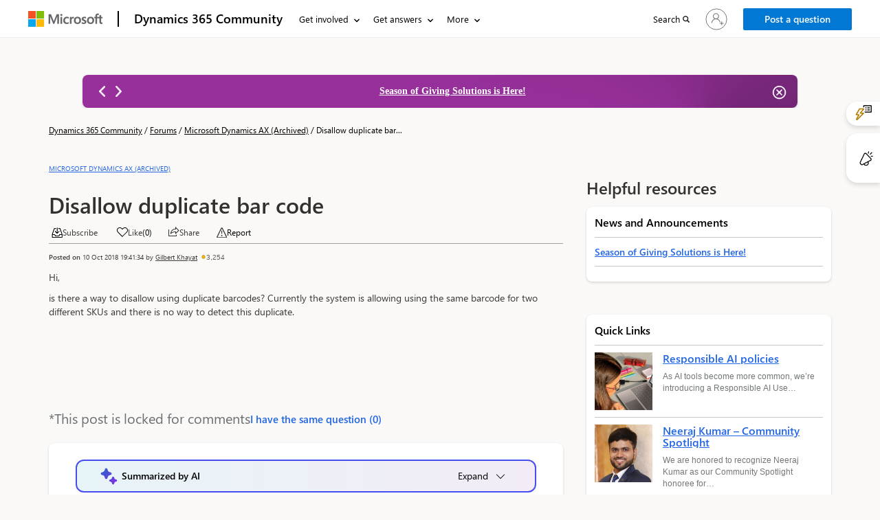

--- FILE ---
content_type: text/html; charset=utf-8
request_url: https://community.dynamics.com/_layout/tokenhtml?_=1769081854570
body_size: 208
content:
<input name="__RequestVerificationToken" type="hidden" value="f4JnAJaCpPqM_C0L9g65rJlQJas_I_ttog0CZVTLtIGQEPBDqjLghlemlc2N7cOaZuTdpHQdZHmxB2zN6BKXNYme7psnByXj8SuDnsq2WCM1" />

--- FILE ---
content_type: text/html; charset=utf-8
request_url: https://community.dynamics.com/_layout/tokenhtml?_=3582889473205
body_size: 59
content:
<input name="__RequestVerificationToken" type="hidden" value="gd-ey10ONEvnSUFjd6p89IloIZWcmBAQPyGjgXdCWPz6FTdo0sSuJtTbmx72MEnWcY57iRjH3H9rmwIQPGN5O2KnIev1IXTYPzdcafnTjHg1" />

--- FILE ---
content_type: text/css; charset=utf-8
request_url: https://community.dynamics.com/css_Community_Home.css?1768788039000
body_size: 6208
content:
/* portal basic theme css overlapped*/
.dc-reaction.dc-reaction.dc-reaction
{
	text-decoration: none;
	color: var(--cmty-black-dark40);
}
.dc-blog-post-details-inner .followDiv span
{
	padding: 0px !important;
}
p{
    background-color: unset !important  ;
}
/* portal basic theme css overlapped end*/
.dc-button,
.dc-link {
	text-decoration: none !important;
	font-family: var(--cmty-font-family);
	font-style: normal;
}
.dc-signin-btn{
    font-weight: 500;
    text-decoration: none !important;
    background: var(--dc-button-background-color) !important;
    border-radius: 2px;
    border-color: var(--dc-button-background-color) !important;
    color: var(--cmty-white) !important;
}
.heading--2,
.hero-banner-description,
.hero-banner-site-title,
.hero-banner-subtitle {
	font-family: var(--cmty-font-family);
	font-style: normal
}

.clickable,
.dc-link,
div.dc-more-forums>img {
	cursor: pointer
}

.dc-card:hover .dc-desc,
.dc-event-card>.dc-event-card-body>p.dc-grp-desc {
	-webkit-line-clamp: 4 !important
}

.dc-card:hover .dc-desc,
.dc-event-card>.dc-event-card-body>p.dc-grp-desc,
.dc-event-card>.dc-event-card-body>strong.dc-grp-title {
	display: -webkit-box !important;
	-webkit-box-orient: vertical !important;
	overflow: hidden
}

.dc-body {
	margin-top: 120px;
    margin-left:65px;
}
div.hero-banner{
  position:relative;
  padding: 2%;
}
div.hero-banner img{
  
  width:100%;
  height:auto;
}

.searchglass{
font-size: var(--cmty-font-size-xxs);
}
.dc-home-banner-pane {
	display: flex
}

.dc-hero-banner-content {
    position:absolute;
    top: 9%;
    left: 4%;
    width: 49%;
    padding: 5% 0% 4% 5%;
}

div.dc-hero-banner-content>h4 {
	font-weight: 600;
	font-size: var(--cmty-font-size-lg);
	line-height: 24px;
	color: var(--cmty-white)
}

div.dc-hero-banner-content>h2 {
	font-weight: 600;
	font-size: var(--cmty-font-size-xxxl);
	line-height: 52px;
	color: var(--cmty-white)
}

div.dc-hero-banner-content>h5 {
	font-weight: 400;
	font-size: var(--cmty-font-size-sm);
	line-height: 20px;
	color: var(--cmty-white)
}


div.dc-home-tab {
	margin-top: 40px;
	border-radius: 10px;
	padding: 18px 24px;
	background: var(--cmty-white);
	box-shadow: 0 3.2px 7.2px rgba(0, 0, 0, .132), 0 .6px 1.8px rgba(0, 0, 0, .108)
}

.dc-link {
	height: 21px;
	font-weight: 400;
	font-size: var(--cmty-font-size-md);
	line-height: 21px;
	color:  var(--cmty-black)
}

div.dc-home-tab>.dc-content>a:hover :not(.dc-button) {
	color: var(--dc-button-background-color)
}

.dc-button {
	display: flex;
	background: var(--dc-button-background-color);
	border-radius: 2px;
	border-color: var(--dc-button-background-color);
	width: 114px;
	height: 32px;
	justify-content: center;
	align-items: center;
	font-weight: 600;
	font-size: var(--cmty-font-size-sm);
	line-height: 20px;
	color: var(--cmty-white)
}

.search-bar-item {
	display: flex;
	align-items: center
}

.header-search {
	border: .5px solid  var(--cmty-black);
	border-radius: 5px;
	width: 141px;
	height: 28px
}

.header-search-content {
	display: flex;
	align-items: center;
	padding: 4px
}

.header-search-input,
.header-search-input:focus-visible {
	font-size: 13px;
	border: none;
	padding-left: 10px;
	height: 16px;
	padding-top: 4px;
	width: 110px;
	background: var(--cmty-white)
}

div.dc-home-ask-question {
	display: flex;
	flex-direction: row;
	justify-content: center;
	margin-bottom: 45px
}

.hero-banner-site-title {
	font-weight: 600;
	font-size: var(--cmty-font-size-lg);
	line-height: 24px;
	color: var(--cmty-white);
	margin-top: 9%;
	margin-bottom: 12px
}

.hero-banner-subtitle {
	font-weight: 600;
	font-size: var(--cmty-font-size-xxxl);
	line-height: 52px;
	color: var(--cmty-white);
	margin-bottom: 4px;
    margin-top: 0;
}

.hero-banner-description {
	font-weight: 400;
	font-size: var(--cmty-font-size-sm);
	line-height: 20px;
	color: var(--cmty-white);
	width: 100%
}

a.dc-button:focus,
a.dc-button:hover {
	color: var(--cmty-white)
}

button.dc-button.active.focus,
button.dc-button.active:focus,
button.dc-button.active:hover,
button.dc-button:active.focus,
button.dc-button:active:focus,
button.dc-button:active:hover,
button.dc-button:hover {
	background: var(--dc-button-background-color);
	border-radius: 2px;
	border-color: var(--dc-button-background-color)
}

button.dc-button.focus,
button.dc-button:focus {
	background: var(--dc-button-background-color);
	border-radius: 2px;
	border-color: var(--dc-button-background-color)
}

.dc-card>.dc-content>a,
.dc-card>.dc-content>a:hover {
	border-color:  var(--cmty-dymamics-primary);
	background:  var(--cmty-dymamics-primary)
}

div.dc-home-tab>.dc-content {
	display: flex;
	flex-direction: row;
	align-items: center;
	gap: 32px;
	flex-wrap: wrap
}

.heading--2,
.heading--3 {
	align-items: center;
	display: flex;
	text-align: center
}

.heading--2 {
	font-weight: 600;
	font-size: var(--cmty-font-size-xxl);
	line-height: 40px;
	color:  var(--cmty-neutrals-web-gray190)
}

.dc-card>.dc-content>.dc-card-title,
.dc-heading--5 {
	font-weight: 600;
	font-size: var(--cmty-font-size-xs);
	line-height: 16px;
	color:  var(--cmty-neutrals-web-gray190)
}

.dc-p,
.heading--3 {
	color: var(--cmty-neutrals-web-gray160);
	font-family: var(--cmty-font-family);
	font-style: normal
}

.heading--3 {
	font-weight: 600;
	font-size: 28px;
	line-height: 36px;
	margin-bottom: 12px
}

.dc-card>.dc-content>a,
.dc-p {
	font-size: var(--cmty-font-size-sm);
	line-height: 20px
}

.dc-box {
	display: flex;
	align-items: center;
	flex-direction: column;
	margin-left: 15%;
	margin-right: 15%;
	margin-bottom: 48px
}

.dc-p {
	font-weight: 400
}

.dc-p.dc-center {
	text-align: center;
    margin-bottom: 36px;
}

.dc-row {
	display: flex;
	flex-direction: row
}

div.dc-comm-star {
	background: var(--cmty-dc-comm-star);
	border-radius: 8px
}

div.dc-comm-spotlight {
	background: var(--cmty-dc-comm-spotlight);
	border-radius: 8px
}

div.dc-mycomm {
	background: var(--cmty-dc-mycomm);
	border-radius: 8px
}

div.dc-card {
	height: 282px;
	border-radius: 8px;
	align-items: center;
	display: flex;
	padding-left: 2.8em;
	padding-right: 2.8em;
	margin-bottom: 2%;
	background: linear-gradient(255deg, rgba(156, 190, 255, .75) 10.31%, rgba(243, 247, 254, .75) 95.42%);
	align-items: flex-end;
	padding-bottom: 3em
}

.dc-card:hover {
	backdrop-filter: blur(2px)
}

.dc-card:hover .dc-desc {
	transition: transform 3s;
	white-space: normal !important;
	max-height: 500px !important
}

.dc-card>.dc-content {
	display: flex;
	align-items: flex-start;
	flex-direction: column;
	justify-content: flex-end
}

.dc-card>.dc-content>a {
	border-radius: 2px;
	font-weight: 600;
	color: var(--cmty-white)
}

.dc-card>.dc-content>.dc-card-title {
	height: 16px;
	font-family: var(--cmty-font-family);
	font-style: normal
}

.dc-card>.dc-content>.dc-desc {
	font-family: var(--cmty-font-family);
	font-style: normal;
	font-weight: 400;
	font-size: var(--cmty-font-size-sm);
	line-height: 20px;
	color:  var(--cmty-neutrals-web-gray190);
	white-space: normal;
	display: -webkit-box;
	-webkit-line-clamp: 1;
	-webkit-box-orient: vertical;
	overflow: hidden;
	max-height: 20px;
	overflow-y: hidden;
	transition: max-height 2.5s cubic-bezier(.4, 0, 1, 1)
}

.dc-card>.dc-content>.dc-card-heading {
	font-weight: 600;
	font-size: var(--cmty-font-size-xl);
	line-height: 32px;
	margin-top: 1%;
	margin-bottom: 2%;
	color:  var(--cmty-neutrals-web-gray190)
}

div.dc-top-threads-sec>div.container>div.dc-body {
	margin-top: 64px
}

div.dc-top-threads-sec {
	background: linear-gradient(287.83deg, rgba(156, 190, 255, .1) 0, rgba(243, 242, 241, .5) 100.42%);
	margin-top: 50px;
	padding-bottom: 60px
}

div.dc-product-tab {
	display: flex;
	flex-direction: column;
	padding: 0 20px 0 0;
	gap: 5px
}

div.dc-product-tab>a {
	padding: 12px;
	gap: 4px;
	width: 167px;
	height: 45px;
	border-radius: 8px;
	background: 0 0;
	border: none;
	color: var(--cmty-neutrals-web-gray160);
	text-decoration: none
}

div.dc-product-tab>a.active,
div.dc-product-tab>a.hover,
div.dc-product-tab>a:hover {
	font-weight: 600;
	font-size: var(--cmty-font-size-md);
	line-height: 22px;
	color: var(--cmty-white);
	background:  var(--cmty-dymamics-primary);
	border-radius: 8px;
	text-decoration: none
}

div.dc-product-tab-padding {
	padding-right: 0
}

#products {
	width: 98%;
	height: 28px;
	background: var(--cmty-white);
	border-radius: 5px;
	border: none
}

div.dc-thread-sortby {
	display: flex;
	margin-left: auto;
	margin-right: 15px;
	align-items: center;
	justify-content: flex-end
}

.dc-event-filter-grid>.dc-input-card>label,
.dc-user-group-filters>.dc-input-card>label,
div>.dc-sortby {
	font-weight: 600;
	font-size: var(--cmty-font-size-sm);
	line-height: 20px;
	color: var(--cmty-neutrals-web-gray160)
}

div>#sort-by {
	border: none;
	border-bottom: .5px solid var(--cmty-neutrals-web-gray160);
	height: 28px;
	background: var(--cmty-white);
	width: 70%
}

.thread-answered::before,
.thread-suggested::before,
.thread-unanswered::before {
	content: '';
	height: 19.5px;
	width: 19.5px;
	border-radius: 100px;
	/*margin-left: -28px;*/
	position: absolute;
    left: 0;
    top: auto;
}

.dc-forum-cards,
.dc-list-item {
	border-radius: 8px;
	background: var(--cmty-white)
}

.dc-list-item {
	box-shadow: 0 1.6px 3.6px rgba(0, 0, 0, .132), 0 .3px .9px rgba(0, 0, 0, .108);
	padding: 18px;
	margin-top: 15px
}

.dc-list-item>div>div>h5 {
	font-weight: 400;
	font-size: var(--cmty-font-size-xxxs);
	line-height: 14px;
	text-transform: uppercase;
	color: var(--cmty-neutrals-web-gray160)
}

.dc-list-item>div>div>a {
	font-weight: 600;
	font-size: var(--cmty-font-size-md);
	line-height: 22px;
	color:  var(--cmty-dymamics-primary);
	text-decoration: none
}

.dc-forum-cards>.dc-content>a>p,
.dc-list-item>div>div>p {
	font-weight: 400;
	line-height: 16px;
	color:  var(--cmty-black-dark40);
	font-size: var(--cmty-font-size-xs)
}

div.dc-list-descrption {
	display: flex;
	flex-direction: column;
	align-items: flex-start
}

.dc-list-item>div>.dc-analytics {
	display: flex;
	align-items: center;
	justify-content: center;
	flex-direction: column
}

.dc-analytics>span.dc-text {
	font-family: var(--cmty-font-family);
	font-style: normal;
	font-weight: 400;
	font-size: var(--cmty-font-size-xxxs);
	line-height: 14px;
	color:  var(--cmty-neutrals-web-gray240);
}
.thread-type-label {
    display: inline-block;
    vertical-align: middle;
    border-radius: 4px;
    border: 1px solid var(--cmty-neutrals-web-gray90);
    background: #F3F2F1;
    font-family: var(--body-font);
    font-size: 12px;
    font-style: normal;
    font-weight: 400;
    line-height: 20px;
    color: var(--cmty-neutrals-web-gray160);
    padding: 0 4px;
    margin-left: 4px;
}

.dc-forum-cards>.dc-content>a,
div.dc-hr-tab>a {
	font-size: var(--cmty-font-size-sm);
	text-decoration: none;
	font-weight: 600
}

div.thread-status {
	border-radius: 4px;
	font-family: var(--cmty-font-family);
	font-style: normal;
	font-weight: 400;
	font-size: var(--cmty-font-size-xxxs);
	line-height: 17.2px;
	margin-bottom: 12px;
	padding:4px 6px 4px 4px;
	height: 24px;
	padding-left: 24px;
    position:relative;
}

/* making changes for 3549228 */
div.thread-status-button {
	/* border-radius: 4px; */
	font-family: var(--cmty-font-family);
	font-style: normal;
	font-weight: 400;
	font-size: 12px;	
	margin-bottom: 12px;
	padding:4px 8px 4px 8px;
}

/* making changes for 3549228 */
.thread--answered,
.thread--suggested,
.thread--myactivity,
.thread--unanswered,
.thread--new-discussion,
.thread--active-discussion {
  font-size: 12px;
  font-weight: 400;
  border-radius: 50px;
  padding: 4px 8px;
  display: inline-block;
  text-wrap: nowrap;
  color: var(--cmty-neutrals-web-gray160);
}

/* Suggested Answer */
.thread--suggested {
  border: 1px solid var(--cmty-primary-yellow);
  background-color: var(--cmty-primary-yellow);
}

/* Unanswered */
.thread--unanswered {
  border: 1px solid var(--cmty-error-red50);
  background-color: var(--cmty-error-red50);
}

/* Answered */
.thread--answered {
  border: 1px solid var(--cmty-success-green-shade30);
  background-color: var(--cmty-success-green-shade30);
}

/* New Discussion */
.thread--new-discussion {
  border: 1px solid #daeaf9;
  background-color: #daeaf9;
}

/* Active Discussion */
.thread--active-discussion {
  border: 1px solid #bbecb1;
  background-color: #bbecb1;
}

/* .thread-unanswered::before {
	background-image: var(--cmty-thread-unanswered-before);
}

.thread-suggested::before {
	background-image: var(--cmty-thread-suggested-before);
}

.thread-answered::before {
	background-image: var(--cmty-thread-answered-before);
} */

div.dc-hr {
	height: 0;
	border-bottom: 1px solid #c8c6c4;
/*	margin-top: 7px;
*/
	margin-bottom: 36px
}

div.dc-hr-tab {
	display: flex;
	justify-content: center
}

div.dc-hr-tab>a {
	color:  var(--cmty-black);
	padding: 4px 16px
}

.dc-forum-cards {
/*	padding: 10%;
*/
    text-align: center;
    padding-top: 24px;
    padding-bottom: 24px;
    padding-left: 16px;
    padding-right: 16px;
}

.dc-forum-cards>.dc-content {
	display: flex;
	flex-direction: column;
	align-items: center
}

.dc-forum-cards>.dc-content>a {
	line-height: 20px;
	color:  var(--cmty-dymamics-primary);
    max-width: 160px;
    font-family: var(--cmty-font-family);
    font-style: normal;
}

div.dc-hr-tab>a.active {
	border-bottom: 2px solid  var(--cmty-dymamics-primary)
}

.dc-forum-cards>.dc-content>a>img.dc-forum-icon {
	display: block;
	margin: auto auto 0%;
	height: 32.666603088378906px;
	width: 33.421709060668945px;
    margin-bottom: 12px;
}

.dc-forum-cards>.dc-content>a>p {
	font-family: var(--cmty-font-family);
	font-style: normal;
	display: none
}

div.dc-explore-sec-row {
	display: flex;
	margin-left: -15px;
	margin-right: -15px;
	flex-wrap: wrap;
	max-height: 340px;
	overflow-y: hidden;
	/**transition: max-height .9s cubic-bezier(.4, 0, 1, 1);**/
    row-gap: 36px;
    justify-content: var(--cmty-home-product-alignment);
}

div.dc-explore-sec-row>.dc-f-card {
	padding: 15px;
	width: 16%
}

div.dc-more-forums-text, div.dc-more-forums, a.dc-more-forums {
	display: flex;
	justify-content: center;
}

.dc-mt-8{
    margin-top: 8px
}

h2.dc-card-heading--2, .dc-card-heading-copilot--2 {
	font-family: var(--cmty-font-family);
	font-style: normal;
	font-weight: 600;
	font-size: 28px;
	line-height: 36px;
	display: flex;
	align-items: center;
	text-align: center;
	color: var(--cmty-neutrals-web-gray160);
	justify-content: center;
	margin-bottom: 12px
}

ul.product-group-tabs {
	margin: 0;
	padding: 0;
	list-style: none;
    overflow-x: auto;
    white-space: nowrap;
}

.group-type-tab current,
.group-type-tab:hover,
ul.product-group-tabs li.current {
	font-size: var(--cmty-font-size-sm);
/*	padding: 4px 16px;
*/
    padding: 4px 16px 11px 16px;
	font-weight: 600;
	font-family: var(--cmty-font-family);
	font-style: normal;
	text-decoration: none;
    line-height: 20px;
    text-align: center;
    color:  var(--cmty-black);
    letter-spacing: -0.20px;
}

ul.product-group-tabs li {
	display: inline-block;
    font-size: var(--cmty-font-size-sm);
    padding: 4px 16px 11px 16px;
	font-weight: 400;
	font-family: var(--cmty-font-family);
	font-style: normal;
	text-decoration: none;
    line-height: 20px;
    text-align: center;
    color:  var(--cmty-black);
}

.group-type-tab current,
.group-type-tab:hover,
ul.product-group-tabs li.current {
	border-bottom: 2px solid var(--dc-button-background-color)
}

div.dc-other-comm-card>.dc-content>h3 {
    font-family: var(--cmty-font-family);
    font-style: normal;
	font-weight: 600;
	font-size: var(--cmty-font-size-lg);
	line-height: 24px;
	color:  var(--cmty-neutrals-web-gray190);
    margin-top: 24px;
    margin-bottom: 12px;
}

div.dc-other-comm-card>.dc-content>p {
	font-family: var(--cmty-font-family);
	font-style: normal;
	font-weight: 400;
	font-size: var(--cmty-font-size-sm);
	line-height: 20px;
	color:  var(--cmty-neutrals-web-gray250);
    margin-bottom: 12px;
}

div.dc-comm-cards-container {
	margin-top: 48px
}

div.dc-other-comm-card>.dc-content>a {
	font-weight: 600;
	font-size: var(--cmty-font-size-sm);
	line-height: 20px;
	text-decoration-line: underline;
	color: var(--cmty-dymamics-primary);
    font-family: var(--cmty-font-family);
    font-style: normal;
}

div.dc-explore-search {
	display: flex;
	align-items: center;
	margin-top: 24px;
	margin-bottom: 0;
	width: 100%
}

div.dc-explore-search>span.dc-search-icon {
	margin-right: -23px;
    position: relative;
    top: 2px;
}

div.dc-explore-search>input.dc-search-input {
	width: 87%;
	height: 44px;
	background: var(--cmty-white);
	border: .5px solid  var(--cmty-black);
	border-radius: 5px;
	padding-left: 6px;
    padding-right: 66px;
	font-family: var(--cmty-font-family);
	font-style: normal;
}

div.dc-explore-search>button.dc-search-button {
    margin-left: -45px;
    display: flex;
    flex-direction: row;
    padding: 6px 1px;
    width: 38px;
    height: 31px;
    background: transparent;
    border-radius: 2px;
    justify-content: space-around;
    align-items: center;
    font-weight: 600;
    font-size: var(--cmty-font-size-sm);
    line-height: 20px;
    color:  var(--cmty-black-dark50);
    border-color: transparent;
    font-family: var(--cmty-font-family);
    font-style: normal;
}

.expand-collpase-text {
	font-family: var(--cmty-font-family);
	font-style: normal;
	font-weight: 400;
	font-size: var(--cmty-font-size-xs);
	line-height: 16px;
	color:  var(--cmty-dymamics-primary-shade10);
    margin-top:36px;
}

button.dc-search-button:active,
button.dc-search-button:focus,
button.dc-search-button:hover {
	color: var(--cmty-white);
	border-color: var(--dc-button-background-color)
}

div.dc-data-count {
	margin-top: 29px;
	margin-bottom: 40px
}

.ms-Spinner.flex-root,
div.dc-data-count>div.dc-item-box {
	display: flex;
	flex-direction: column;
	align-items: center;
	justify-content: center
}

div.dc-data-count>div.dc-item-box>a {
	font-family: var(--cmty-font-family);
	font-style: normal;
	font-weight: 600;
	font-size: var(--cmty-font-size-lg);
	line-height: 24px;
	text-align: center;
	color:  var(--cmty-communication-blue-shade20);
	text-decoration: none
}

div.dc-data-count>div.dc-item-box>h1 {
	font-family: var(--cmty-font-family);
	font-style: normal;
	font-weight: 700;
	font-size: 46px;
	line-height: 52px;
	text-align: center;
	color:  var(--cmty-neutrals-web-gray190);
	margin-top: 15px
}

div.dc-event-card {
	background: var(--cmty-white);
	box-shadow: 0 1.6px 3.6px rgb(0 0 0 / 13%), 0 .3px .9px rgb(0 0 0 / 11%);
	border-radius: 4px;
	padding: 0
}

.dc-event-card>.dc-event-card-body {
	padding: 24px
}

.dc-event-card>.dc-event-card-body.users-event-card {
	height: 390px
}

.dc-event-card>.dc-event-card-body.user-group-card {
	height: 300px;
	display: flex;
	flex-direction: column
}

.dc-event-card>.dc-event-card-body>small {
	font-family: var(--cmty-font-family);
	font-size: var(--cmty-font-size-xxxs);
	font-weight: 600;
	line-height: 14px;
	letter-spacing: 0;
	text-align: left
}

.dc-event-card>.dc-event-card-body>a.event-link {
	font-weight: 600;
	font-size: var(--cmty-font-size-xlm);
	line-height: 28px;
	text-decoration: none;
	color:  var(--cmty-dymamics-primary)
}

.dc-event-card>.dc-event-card-body>a {
	font-weight: 400;
	font-size: var(--cmty-font-size-sm);
	line-height: 20px;
	text-decoration: none;
	color:  var(--cmty-dymamics-primary)
}

.dc-event-card>.dc-event-card-body>p.time {
	font-family: var(--cmty-font-family);
	font-size: var(--cmty-font-size-xs);
	font-weight: 600;
	line-height: 14px;
	letter-spacing: 0;
	text-align: left;
	color: var(--cmty-neutrals-web-gray160)
}

.dc-event-card>.dc-event-card-body>p {
	font-family: var(--cmty-font-family);
	font-size: var(--cmty-font-size-sm);
	font-weight: 400;
	line-height: 20px;
	letter-spacing: 0;
	text-align: left;
	color: var(--cmty-neutrals-web-gray160)
}

.dc-event-card>.dc-event-card-body>img {
	margin-top: auto;
	padding-top: 25px
}

.dc-event-card>.dc-event-card-body>strong {
	display: flex;
	font-weight: 600;
	font-size: var(--cmty-font-size-sm);
	line-height: 20px;
	color: var(--cmty-neutrals-web-gray160)
}

.dc-event-card>.dc-event-card-body>strong>img {
	margin-left: auto;
	height: 16px
}

.dc-event-card>.dc-event-card-body>strong.dc-grp-title {
	-webkit-line-clamp: 1 !important;
	margin-top: 12px;
	padding-top: 12px
}

.dc-horz-line {
	height: 0;
	border-bottom: 1px solid #a19f9d;
	margin-top: 22px;
	margin-bottom: 12px
}

div.dc-event-filter-grid,
div.dc-user-group-filters {
	display: flex;
	margin-left: -8px;
	margin-right: -8px
}

.dc-event-filter-grid>div.dc-input-card {
	display: flex;
	width: 18.5%;
	flex-direction: column;
	padding: 8px
}

.dc-event-filter-grid>.dc-input-card>input,
.dc-event-filter-grid>.dc-input-card>select,
.dc-user-group-filters>.dc-input-card>input,
.dc-user-group-filters>.dc-input-card>select {
	height: 36px !important;
	background: var(--cmty-white);
	border: 1px solid  var(--cmty-neutrals-web-gray130);
	border-radius: 2px;
	font-weight: 400;
	font-size: var(--cmty-font-size-sm);
	line-height: 20px;
	color:  var(--cmty-neutrals-web-gray130)
}

div.dc-event-tags {
	display: flex;
	gap: 8px;
	padding-top: 12px;
	padding-bottom: 12px
}

div.dc-event-tags>div.dc-tag {
	padding: 2px 4px;
	height: 28px;
	background:  var(--cmty-dymamics-primary);
	border: 1px solid  var(--cmty-dymamics-primary);
	border-radius: 8px;
	font-weight: 400;
	font-size: var(--cmty-font-size-xs);
	line-height: 16px;
	color: var(--cmty-white)
}

div.dc-clear-filter {
	margin-bottom: 5px;
	display: flex;
	flex-direction: column;
	justify-content: flex-end;
	font-weight: 600;
	font-size: var(--cmty-font-size-sm);
	line-height: 20px;
	color:  var(--cmty-dymamics-primary)
}

div.dc-event-grid-view {
	padding: 25px 0;
	display: flex
}

.dc-event-grid-view>.event-result {
	font-weight: 600;
	font-size: var(--cmty-font-size-md);
	line-height: 22px;
	color: var(--cmty-neutrals-web-gray160);
	padding-left: 0
}

.dc-event-grid-view>.event-result>a {
	color:  var(--cmty-dymamics-primary)
}

.dc-event-grid-view>.event-view-icon {
	display: flex;
	justify-content: flex-end;
	padding-right: 0
}

.dc-event-grid-view>.event-view-icon>.dc-event-group {
	padding-left: 14px;
	padding-right: 7px
}

.dc-event-grid-view>.event-view-icon>.dc-event-calendar {
	padding-left: 7px;
	padding-right: 7px
}

.dc-event-grid-view>.event-view-icon>.dc-event-list {
	padding-left: 7px
}

div.dc-user-grp-event>p {
	font-weight: 400;
	font-size: var(--cmty-font-size-sm);
	line-height: 20px;
	color:  var(--cmty-black)
}

div.dc-event-card-header>img {
	width: 100%
}

.dc-user-group-filters>div.dc-input-card {
	display: flex;
	width: 31%;
	flex-direction: column;
	padding: 8px
}

#dc_show_more_events {
	display: flex;
	flex-direction: row;
	justify-content: center;
	padding-top: 24px;
	padding-botton: 60px
}

#dc_show_more_events>button {
	padding: 6px 20px;
	height: 32px;
	background:  var(--cmty-dymamics-primary);
	border-radius: 2px;
	font-weight: 600;
	font-size: var(--cmty-font-size-sm);
	line-height: 20px;
	display: flex;
	text-align: center;
	color: var(--cmty-white);
	align-items: center
}

div.dc-event-card-header>div.event-tags {
	position: relative;
	margin-top: -12.4px;
	margin-left: 24px;
	width: 76px;
	height: 26px;
	background:  var(--cmty-dymamics-primary);
	border-radius: 2px;
	z-index: 999;
	font-weight: 400;
	font-size: var(--cmty-font-size-sm);
	line-height: 20px;
	display: flex;
	align-items: center;
	color: var(--cmty-white);
	justify-content: center;
	flex-direction: column
}



.dynamic-loader,
.dynamic-loader .hide-container {
	width: 100%;
	height: 100%;
	top: 0;
	left: 0;
	overflow: hidden
}

.dynamic-loader {
	position: absolute;
	z-index: 705;
	display: none
}

.dynamic-loader .hide-container {
	position: fixed;
	background:  var(--cmty-black);
	z-index: 1000;
	box-sizing: content-box;
	opacity: .5
}

.dynamic-loader img,
.msd-full-page-spinner .ms-Spinner {
	position: fixed;
	top: 50%;
	left: 50%;
	transform: translate(-50%, -50%)
}

.dynamic-loader img {
	width: 170px;
	z-index: 1000
}

span.c-uhf-tooltip.c-uhf-search-tooltip {
	display: none !important
}

.header-fragments::after {
	background-color: transparent !important
}

#headerArea .mectrl_topHeader .mectrl_header_text,
.mectrl_currentAccount .mectrl_accountInfo .mectrl_accountDetails #mectrl_currentAccount_primary,
.mectrl_currentAccount .mectrl_accountInfo .mectrl_accountDetails #mectrl_currentAccount_secondary {
	overflow: hidden !important
}

.msd-full-page-spinner .ms-Spinner {
	-o-transform: translate(-50%, -50%);
	-ms-transform: translate(-50%, -50%);
	-webkit-transform: translate(-50%, -50%);
	z-index: 1010
}

.circle-228 {
	box-sizing: border-box;
	border-radius: 50%;
	border-width: 1.5px;
	border-style: solid;
	border-color: var(--dc-button-background-color) #c7e0f4 #c7e0f4;
	border-image: initial;
	animation-name: css-222;
	animation-duration: 1.3s;
	animation-iteration-count: infinite;
	animation-timing-function: cubic-bezier(0.53, 0.21, 0.29, 0.67);
	width: 28px;
	height: 28px
}

@keyframes css-222 {
	0% {
		transform: rotate(0)
	}

	100% {
		transform: rotate(360deg)
	}
}

.ms-Spinner p {
	font-size: var(--cmty-font-size-xs);
	color: var(--msd-communication-blue)
}
#herobannerImg{
 display:block;
}
#herobannerImg_mobile{
 display:none;
}
#herobannerImg_tab{
 display:none;
}
/*=========Mobile/tab view media query==================*/
@media (min-width: 1920px){
.dc-full-width-banner-container {
    max-width: 1750px;
    margin: auto;
    position: relative;
  }
}

@media (min-width: 1800px){
.msd-container {
    max-width: 1600px;
    padding: var(--cmty-msd-container-p-0);
    margin: 0 auto;
   }
} 

@media(min-width: 1570px) {
    .container {
         max-width: 1600px;
         width: 100%; 
    }
}


 @media(max-width: 1440px) {
    .dc-body{
      margin-left: 0px;
     }
.hero-banner-subtitle {
    font-weight: 600;
    font-size: var(--cmty-font-size-xlm);
    line-height: unset;
    color: var(--cmty-white);
    margin-bottom: 4px;
}
.hero-banner-site-title {
    font-weight: 600;
    font-size: var(--cmty-font-size-xs);
    line-height: unset;
    color: var(--cmty-white);
    margin-top: 10%;
    margin-bottom: unset;
}
.hero-banner-description {
    font-weight: 400;
    font-size: var(--cmty-font-size-xxxs);
    line-height: unset;
    color: var(--cmty-white);
    width: 100%;
}

     .dc-other-comm-card {
         height: 18em;
    }
     .dc-hero-banner-content {
            position: absolute;
            top: 2%;
            left: 6%;
            width: 45%;
            padding: 5% 0% 0% 1%;
    }
div.dc-explore-search>input.dc-search-input {
    width: 100%;
    height: 44px;
    background: var(--cmty-white);
    border: .5px solid  var(--cmty-black);
    border-radius: 5px;
    padding-left: 6px;
    padding-right: 50px;
}
}


@media(max-width: 640px){
div.dc-explore-sec-row{
 max-height:unset;
}
}
 @media(max-width: 998px) {
div.dc-explore-sec-row{
 max-height:unset;
}
        #herobannerImg{
         display:none;
        }
        #herobannerImg_mobile{
         display:none;
        }
        #herobannerImg_tab{
         display:block;
        }

   
     .dc-hero-banner-content {
        position: absolute;
        top: -3%;
        left: 6%;
        width: 84%;
        padding: 5% 0% 4% 5%;
        }
     .hero-banner-subtitle {
         font-family: var(--cmty-font-family);
         font-style: normal;
         font-weight: 600;
         font-size: var(--cmty-font-size-xxl);
         line-height: 40px;
         display: flex;
         align-items: center;
         color: var(--cmty-white);
    }
     .hero-banner-site-title {
         font-weight: 600;
         font-size: var(--cmty-font-size-lg);
         line-height: 24px;
         color: var(--cmty-white);
         margin-bottom: 12px 
    }
     .hero-banner-description {
         font-family: var(--cmty-font-family);
         font-style: normal;
         font-weight: 400;
         font-size: var(--cmty-font-size-sm);
         line-height: 20px;
         color: var(--cmty-white);
         width: 100% 
    }
}
  @media(max-width: 480px){
div.dc-explore-sec-row{
        /* max-height: 690px; */
        justify-content: center;
}

    p.dc-p {
        text-align: center;
    }

div.dc-comm-cards-container {
    width: 320px;
}
    #herobannerImg{
     display:none;
    }
    #herobannerImg_mobile{
     display:none;
    }
    #herobannerImg_tab{
     display:block;
    }

     .dc-other-comm-card{
         height: 25em;
    }
     .dc-hero-banner-content {
         width: 100%;
         position:static;
    }
     .hero-banner-subtitle {
         font-family: var(--cmty-font-family);
         font-style: normal;
         font-weight: 600;
         font-size: var(--cmty-font-size-xxl);
         line-height: 40px;
         display: flex;
         align-items: center;
         color: var(--cmty-neutrals-web-gray160);
    }
     .hero-banner-site-title {
         font-weight: 600;
         font-size: var(--cmty-font-size-lg);
         line-height: 24px;
         color:  var(--cmty-neutrals-web-gray130);
         margin-bottom: 12px 
    }
     .hero-banner-description {
         font-family: var(--cmty-font-family);
         font-style: normal;
         font-weight: 400;
         font-size: var(--cmty-font-size-sm);
         line-height: 20px;
         color:  var(--cmty-neutrals-web-gray130);
         width: 100% 
    }
}
 @media(max-width: 320px){
#herobannerImg{
 display:none;
}
#herobannerImg_mobile{
 display:block;
}
#herobannerImg_tab{
 display:none;
}

     .dc-hero-banner-content {
         top: 5%;
         left: 2%;
         width: 100%;
         position:static;
    }
     .hero-banner-subtitle {
         font-family: var(--cmty-font-family);
         font-style: normal;
         font-weight: 600;
         font-size: var(--cmty-font-size-xxl);
         line-height: 40px;
         / * or 125 % * / display: flex;
         align-items: center;
         color: var(--cmty-neutrals-web-gray160);
    }
     .hero-banner-site-title {
         font-weight: 600;
         font-size: var(--cmty-font-size-lg);
         line-height: 24px;
         color:  var(--cmty-neutrals-web-gray130);
         margin-bottom: 12px 
    }
     .hero-banner-description {
         font-family: var(--cmty-font-family);
         font-style: normal;
         font-weight: 400;
         font-size: var(--cmty-font-size-sm);
         line-height: 20px;
         color:  var(--cmty-neutrals-web-gray130);
         width: 100% 
    }

}

/*Mobile/tab view media query ends*/ 
/*Vishan*/
.pagination{
    margin:24px 0 0;
}

/*Home Page Other Commmunity Cards Padding*/
div.ms-Grid-row.dc-comm-cards-container{
    margin-left: -23px;
    margin-right: -23px;
}

div.ms-Grid-col.dc-other-comm-card{
    padding-left: 15px;
    padding-right: 15px;
}

div.msd-container>div.dc-body>p.dc-p{
margin-bottom: 0px;
}

/*Home Page Products Card Width
*/
div.ms-Grid-row.dc-explore-sec-row>div.ms-Grid-col{
padding: 0px;
}

.thread-action-container .thread-action a,
.followDiv.form-thread-follow a,
.like-and-report-spam.like-and-report-spam a{
    text-decoration:none;
    color:  var(--cmty-black-dark40);
}
.thread-action-container .thread-action a:hover,
.followDiv.form-thread-follow a:hover,
.like-and-report-spam.like-and-report-spam a:hover{
    text-decoration:none;
    color:  var(--cmty-black-dark40);
}
.admin-app-manage-btn {
    width: auto!important;
    background-color: transparent!important;
    color:  var(--cmty-dymamics-primary)!important;
    border: 1px solid #8A8886!important;
    font-size: var(--cmty-font-size-sm) ;
    font-weight: 600 !important ;
    height: 32px;
    margin-left: 10px;
}
.ml-0{
  margin-left: 0px!important;
}
.mt-15{
  margin-top: 15px;
} 
.led-star-profile{
    color:var(--cmty-neutrals-web-gray130);
    margin-left: 2px;
    text-wrap: nowrap;
font-family: var(--body-font);
}
.led-star-profile img{ 
    width: 8px;
    height: 8px;
    vertical-align: baseline;
}
.msd-mb-48 .msdpopovertooltip {
    white-space: nowrap;
}
.popover.msdpopovertooltip{
    border: var(--cmty-neutrals-web-gray320);
    background-color: var(--cmty-neutrals-web-gray320);
    border-radius: 4px;
}
.popover.msdpopovertooltip .popover-content{ 
    font-size: 12px;
    border-radius: 4px;
    color: var(--cmty-white);
    background: var(--cmty-neutrals-web-gray320); 
    border: 1px solid var(--cmty-neutrals-web-gray320);   
}
.popover.msdpopovertooltip.bottom >.arrow {
    border-bottom-color: transparent;
}
.popover.msdpopovertooltip.bottom >.arrow:after { 
    width: 18px;
    height: 23px;
    border: none;
    background-color: var(--cmty-neutrals-web-gray320);
    border-radius: 4px;
    transform: rotate(-41deg) skewX(8deg) scale(1,0.866);
}
.popover.msdpopovertooltip.bottom >.arrow { 
    border-bottom-color: #0000001f;
}
.tooltip.in, .tooltip.in.tooltip.in{
    opacity: 1;
}
.tooltip .tooltip-inner{
    background-color: var(--cmty-neutrals-web-gray320);
    border-radius: 4px;
    padding: 9px 14px;
    font-size: 12px;
    font-weight: 400;
    color: var(--cmty-white);
}
.tooltip.bottom .tooltip-arrow{
    top: -3px; 
    margin-left: -10px;
    border-width: 0 11px 10px;
    border-bottom-color: var(--cmty-neutrals-web-gray320);
}
a.help-link-wrap, .help-link {
color: var(--cmty-help-link-color) !important;
}
.dc-link1:hover, .dc-link1:focus {
    color: var(--cmty-communication-indigo-shade10);
}

.msd-rank{
    border-radius: 4px;
    border: 1px solid var(--cmty-neutrals-web-gray90);
    background: transparent !important;
    font-family: var(--body-font);
    font-size: 12px;
    font-style: normal;
    font-weight: 400;
    line-height: 20px; 
    color: var(--cmty-neutrals-web-gray160);
    padding: 0 4px;
}

/**Author search global css**/
.search-author-container ul[name=search-list] {
    list-style-type: none;
    margin: 0;
    padding: 0;
    background: var(--cmty-white);
    border: none;
    box-shadow: 1px 1px 5px 1px var(--cmty-neutrals-web-gray390);
    -moz-box-shadow: 1px 1px 5px 1px var(--cmty-neutrals-web-gray390);
    position: absolute;
    width: 100%;
    z-index: 9;
    top: 32px;
    left: 0;
    border-radius: 2px;
    max-height: 205px;
    overflow-y: auto;
}
.search-author-container ul>li {
    padding: 0;
    margin: 0;
    border: 0;
    list-style-type: none;
    background: transparent;
}

.search-author-container ul>li a {
    font-family: var(--cmty-font-family);
    font-size: 14px;
    line-height: 20px;
    color: var(--cmty-neutrals-web-gray160);
    display: flex;
    align-items: center;
    white-space: pre;
    word-wrap: break-word;
    margin: 0;
    padding: 12px 16px;
    border: 0;
    text-decoration: none;
}
.search-author-container ul>li a:hover{
    background: var(--cmty-neutrals-web-gray20);
    text-decoration:none !important;
}
.search-author-container i.search-progress{
    top: 17px;
    right: 10px;
    line-height: 0;
    position: absolute !important;
}
/**Author search global css end**/

#bapi-header .bapi-menu .mectrl_resetStyle:focus{
	    outline: 1px dashed var(--cmty-black) !important;
}
 
/**HornIcon css**/
.dc-resource-subtitle, .dc-resource-title {
    font-family: var(--cmty-font-family);
    font-style: normal;
    font-weight: 600;
}
.dc-resource-title {
    font-size: var(--cmty-font-size-md);
    line-height: 22px; 
    color: var(--cmty-black);
    margin: 0;
}
.dc-resource-title2 {
    font-size: var(--cmty-font-size-sm);
    line-height: 20px; 
    color: var(--cmty-black);
    margin: 0;
}

.dc-resource-subtitle {
    font-size: var(--cmty-font-size-sm);
    line-height: 20px;
    color: var(--cmty-communication-banner-blue-shade20);
    margin: 2px 0px;
}

.dc-resource-button, .dc-resource-button:focus, .dc-resource-button:hover {
    background: var(--cmty-dymamics-primary);
    border-radius: 2px;
    font-family: var(--cmty-font-family);
    font-style: normal;
    font-weight: 600;
    font-size: var(--cmty-font-size-sm);
    line-height: 20px;
    color: var(--cmty-white);
    text-decoration: none !important;
    padding: 6px 20px;
}

.dc-horizontal-line {
    margin-top: 10px;
    margin-bottom: 10px;
    border: 0;
    border-top: 1px solid var(--cmty-neutrals-web-gray210);
}
.ui-menu.ui-widget.ui-widget-content.ui-autocomplete.ui-front
{
	z-index: 1051
}
@media (min-width: 1800px){
.msd-container-leaderbord {
    padding: var(--cmty-msd-container-p-0)!important;
   }
}
/**HornIcon css end**/
/* make with love css start*/
.ppFlexContainer {
  width: auto;
  height: auto;
  display: flex;
  justify-content: flex-start;
  align-items: center;
  gap: 8px;
  top:47px;
  position:relative;
}

.power-pages-logo {
  width: 24px;
  height: 24px;
}

.love-text {
  font-size: 18px;
  margin: 0;
  white-space: nowrap;
  color: black;
}
/* make with love css end*/

--- FILE ---
content_type: application/x-javascript
request_url: https://content.powerapps.com/resource/powerappsportal/controls/pcf_controls/2339.8a860aacef.chunk.js
body_size: 429
content:
"use strict";(self.webpackChunk_microsoft_powerpages_pcf_controls=self.webpackChunk_microsoft_powerpages_pcf_controls||[]).push([[2339],{72339:(a,l,e)=>{e.d(l,{FUA:()=>o,g4$:()=>k,geq:()=>h,jvo:()=>c,nbk:()=>p,o_h:()=>s,orE:()=>n,rLf:()=>L});var r=e(54291);const c=(0,r.U)("Checkmark12Filled","12",["M9.76 3.2c.3.29.32.76.04 1.06l-4.25 4.5a.75.75 0 0 1-1.08.02L2.22 6.53a.75.75 0 0 1 1.06-1.06l1.7 1.7L8.7 3.24a.75.75 0 0 1 1.06-.04Z"]),o=(0,r.U)("Checkmark16Filled","16",["M14.05 3.49c.28.3.27.77-.04 1.06l-7.93 7.47A.85.85 0 0 1 4.9 12L2.22 9.28a.75.75 0 1 1 1.06-1.06l2.24 2.27 7.47-7.04a.75.75 0 0 1 1.06.04Z"]),n=(0,r.U)("Checkmark20Regular","20",["M3.37 10.17a.5.5 0 0 0-.74.66l4 4.5c.19.22.52.23.72.02l10.5-10.5a.5.5 0 0 0-.7-.7L7.02 14.27l-3.65-4.1Z"]),L=(0,r.U)("ChevronDown16Regular","16",["M3.15 5.65c.2-.2.5-.2.7 0L8 9.79l4.15-4.14a.5.5 0 0 1 .7.7l-4.5 4.5a.5.5 0 0 1-.7 0l-4.5-4.5a.5.5 0 0 1 0-.7Z"]),h=(0,r.U)("ChevronDown20Regular","20",["M15.85 7.65c.2.2.2.5 0 .7l-5.46 5.49a.55.55 0 0 1-.78 0L4.15 8.35a.5.5 0 1 1 .7-.7L10 12.8l5.15-5.16c.2-.2.5-.2.7 0Z"]),s=(0,r.U)("ChevronLeft16Regular","16",["M10.35 3.15c.2.2.2.5 0 .7L6.21 8l4.14 4.15a.5.5 0 0 1-.7.7l-4.5-4.5a.5.5 0 0 1 0-.7l4.5-4.5c.2-.2.5-.2.7 0Z"]),k=(0,r.U)("ChevronUp16Regular","16",["M3.15 10.35c.2.2.5.2.7 0L8 6.21l4.15 4.14a.5.5 0 0 0 .7-.7l-4.5-4.5a.5.5 0 0 0-.7 0l-4.5 4.5a.5.5 0 0 0 0 .7Z"]),p=(0,r.U)("ChevronUp20Regular","20",["M4.15 12.35a.5.5 0 0 1 0-.7L9.6 6.16a.55.55 0 0 1 .78 0l5.46 5.49a.5.5 0 0 1-.7.7L10 7.2l-5.15 5.16a.5.5 0 0 1-.7 0Z"])}}]);
//# sourceMappingURL=2339.8a860aacef.chunk.js.map

--- FILE ---
content_type: application/x-javascript
request_url: https://content.powerapps.com/resource/powerappsportal/1.0.169/controlsAssets/bundle.E90690E.js
body_size: 1412
content:
/*! For license information please see bundle.js.LICENSE.txt */
var pcf_tools_652ac3f36e1e4bca82eb3c1dc44e6fad;(()=>{"use strict";var e={20:function(e,t,r){var n=this&&this.__assign||function(){return n=Object.assign||function(e){for(var t,r=1,n=arguments.length;r<n;r++)for(var o in t=arguments[r])Object.prototype.hasOwnProperty.call(t,o)&&(e[o]=t[o]);return e},n.apply(this,arguments)};Object.defineProperty(t,"__esModule",{value:!0}),t.Summarization=void 0;var o=r(376);t.Summarization=function(e){var t=(0,window.useRemoteModule)("SummarizationCardWrapped");return t?o.createElement(t,n({},e)):o.createElement(o.Fragment,null,"Loading Control failed.")}},712:function(e,t,r){var n=this&&this.__assign||function(){return n=Object.assign||function(e){for(var t,r=1,n=arguments.length;r<n;r++)for(var o in t=arguments[r])Object.prototype.hasOwnProperty.call(t,o)&&(e[o]=t[o]);return e},n.apply(this,arguments)};Object.defineProperty(t,"__esModule",{value:!0}),t.Summarization=void 0;var o=r(20),i=r(368),a=r(376),c=function(){function e(){}return e.prototype.init=function(e,t,r){this.notifyOutputChanged=t},e.prototype.updateView=function(e){return a.createElement(i.PCFHost,n(n({},e.parameters),{component:o.Summarization}))},e.prototype.getOutputs=function(){return{}},e.prototype.destroy=function(){},e}();t.Summarization=c},368:(e,t,r)=>{r.r(t),r.d(t,{PCFHost:()=>v});var n="pp-native-controls-react-root",o=n+"-dev",i="modernHostReady",a=r(376),c=r.n(a);function u(e,t){var r=Object.keys(e);if(Object.getOwnPropertySymbols){var n=Object.getOwnPropertySymbols(e);t&&(n=n.filter((function(t){return Object.getOwnPropertyDescriptor(e,t).enumerable}))),r.push.apply(r,n)}return r}function p(e,t,r){return(t=function(e){var t=function(e,t){if("object"!=typeof e||!e)return e;var r=e[Symbol.toPrimitive];if(void 0!==r){var n=r.call(e,"string");if("object"!=typeof n)return n;throw new TypeError("@@toPrimitive must return a primitive value.")}return String(e)}(e);return"symbol"==typeof t?t:t+""}(t))in e?Object.defineProperty(e,t,{value:r,enumerable:!0,configurable:!0,writable:!0}):e[t]=r,e}class l extends c().Component{constructor(e){super(e),p(this,"RemoteComponent",void 0),p(this,"remoteProps",void 0),this.state={Component:()=>null},this.RemoteComponent=e.RemoteComponent,this.remoteProps=e.remoteProps}render(){return c().createElement(c().Suspense,{fallback:this.props.fallback},c().createElement(this.RemoteComponent,function(e){for(var t=1;t<arguments.length;t++){var r=null!=arguments[t]?arguments[t]:{};t%2?u(Object(r),!0).forEach((function(t){p(e,t,r[t])})):Object.getOwnPropertyDescriptors?Object.defineProperties(e,Object.getOwnPropertyDescriptors(r)):u(Object(r)).forEach((function(t){Object.defineProperty(e,t,Object.getOwnPropertyDescriptor(r,t))}))}return e}({},this.remoteProps)))}}const s=l,f=FluentUIReactv8290;function m(e,t){var r=Object.keys(e);if(Object.getOwnPropertySymbols){var n=Object.getOwnPropertySymbols(e);t&&(n=n.filter((function(t){return Object.getOwnPropertyDescriptor(e,t).enumerable}))),r.push.apply(r,n)}return r}function b(e){for(var t=1;t<arguments.length;t++){var r=null!=arguments[t]?arguments[t]:{};t%2?m(Object(r),!0).forEach((function(t){y(e,t,r[t])})):Object.getOwnPropertyDescriptors?Object.defineProperties(e,Object.getOwnPropertyDescriptors(r)):m(Object(r)).forEach((function(t){Object.defineProperty(e,t,Object.getOwnPropertyDescriptor(r,t))}))}return e}function y(e,t,r){return(t=function(e){var t=function(e,t){if("object"!=typeof e||!e)return e;var r=e[Symbol.toPrimitive];if(void 0!==r){var n=r.call(e,"string");if("object"!=typeof n)return n;throw new TypeError("@@toPrimitive must return a primitive value.")}return String(e)}(e);return"symbol"==typeof t?t:t+""}(t))in e?Object.defineProperty(e,t,{value:r,enumerable:!0,configurable:!0,writable:!0}):e[t]=r,e}var v=e=>{var[t,r]=c().useState(!1),a=e.component,u=c().useCallback((()=>{r(!0)}),[]);return c().useEffect((()=>{window.pp_remotes&&r(!0);var e=document.getElementById(o)||document.getElementById(n);return null==e||e.addEventListener(i,u),()=>{null==e||e.removeEventListener(i,u)}}),[]),t?c().createElement(s,{fallback:c().createElement("div",{style:{width:"100%",display:"flex",justifyContent:"center"}},c().createElement(f.Spinner,null)),remoteProps:b({},e),RemoteComponent:a}):null}},376:e=>{e.exports=React}},t={};function r(n){var o=t[n];if(void 0!==o)return o.exports;var i=t[n]={exports:{}};return e[n].call(i.exports,i,i.exports,r),i.exports}r.n=e=>{var t=e&&e.__esModule?()=>e.default:()=>e;return r.d(t,{a:t}),t},r.d=(e,t)=>{for(var n in t)r.o(t,n)&&!r.o(e,n)&&Object.defineProperty(e,n,{enumerable:!0,get:t[n]})},r.o=(e,t)=>Object.prototype.hasOwnProperty.call(e,t),r.r=e=>{"undefined"!=typeof Symbol&&Symbol.toStringTag&&Object.defineProperty(e,Symbol.toStringTag,{value:"Module"}),Object.defineProperty(e,"__esModule",{value:!0})};var n=r(712);pcf_tools_652ac3f36e1e4bca82eb3c1dc44e6fad=n})();
if (window.ComponentFramework && window.ComponentFramework.registerControl) {
	ComponentFramework.registerControl('Pages.Summarization', pcf_tools_652ac3f36e1e4bca82eb3c1dc44e6fad.Summarization);
} else {
	var Pages = Pages || {};
	Pages.Summarization = pcf_tools_652ac3f36e1e4bca82eb3c1dc44e6fad.Summarization;
	pcf_tools_652ac3f36e1e4bca82eb3c1dc44e6fad = undefined;
}

--- FILE ---
content_type: application/javascript; charset=utf-8
request_url: https://community.dynamics.com/js_cmty_ForumHome_Copilot.js
body_size: 294
content:
       $(document).ready(function () {
           $('body').on('click', '.dc-more-forums', function () {
            if($(this).hasClass("collapsed")){
                   $(this).removeClass("collapsed").addClass("expanded").attr("aria-expanded", "true").attr("aria-label", "Explore Dynamics 365 forums, show less");
                   //$(".dc-explore-sec-row").css("max-height", "1500px");
                    $(".dc-explore-sec-row").animate({maxHeight:1500}, 1300);
                   $('#dc-hide-forum').show();
                   $('#dc-show-more-forum-text').text('Show fewer forums');
                   $('#dc-show-more-forum').hide();
                    $(this).focus();
              }else{
                    $(this).removeClass("expanded").addClass("collapsed").attr("aria-expanded", "false").attr("aria-label", "Explore Dynamics 365 forums, show more");
                     //$(".dc-explore-sec-row").css("max-height", "302px");
                    $(".dc-explore-sec-row").animate({maxHeight:320}, 1300);
                   $('#dc-hide-forum').hide();
                   $('#dc-show-more-forum').show();
                   $('#dc-show-more-forum-text').text('Show all forums');
                    $(this).focus();
              }
           }); 
   
           $('#dc-search-btn, #dc-search-btn-banner').click(function () {
               var searchText = $('#dc-search_home-text').val();
               if (searchText != undefined && searchText.trim() != '') {
                   window.location.href = window.location.origin + "/globalsearch/?q=" + searchText
               }
           });
   
           var searchInput = document.getElementById("dc-search_home-text");
           if(typeof(searchInput) != "undefined" && searchInput != null)
           {
               searchInput.addEventListener("keydown", function (event) {
                   if (event.key === "Enter") {
                       event.preventDefault();
                       document.getElementById("dc-search-btn-banner").click();
                   }
               });
           }
       });
